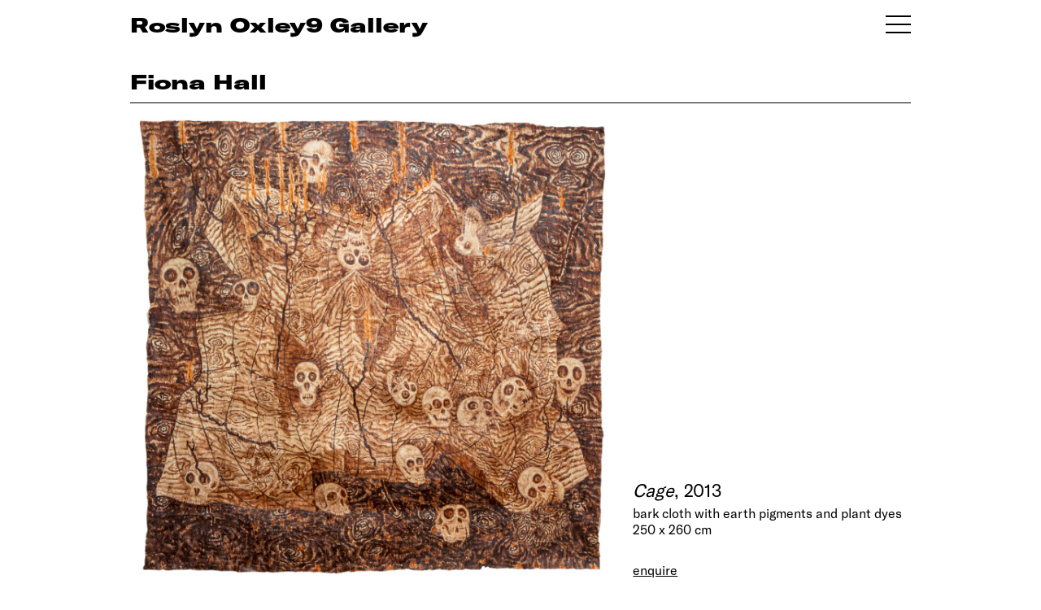

--- FILE ---
content_type: text/html
request_url: https://www.roslynoxley9.com.au/artwork/fiona-hall-cage-2013/31:3839
body_size: 7777
content:
<!DOCTYPE HTML>
<html lang="en-AU" class="no-js no-svg">

<head>
  <title>Fiona Hall Cage, 2013; bark cloth with earth pigments and plant dyes; 250 x 260 cm - Roslyn Oxley9 Gallery</title>
  <meta charset="UTF-8">
  <meta name="viewport" content="width=device-width, initial-scale=1">
  <meta name="google-site-verification" content="2pRQaBXLIhw0aYl1sim77j68POLOkYZCRw2V2f6ULsw" />
  <meta name="description" content="">
  <meta name="csrf-token" content="VN43S5kgzTHowhuqq6kzfpTcf5wIhLd43CB32NjQ">
    
  <link rel="shortcut icon" href="/favicon.png">
  <link rel="canonical" href="https://www.roslynoxley9.com.au/artwork/fiona-hall-cage-2013/31:3839" />
  <link rel="stylesheet" href="/assets/css/main.css?v=1768982241">
    <!-- Google Tag Manager -->
  <script>
    (function(w, d, s, l, i) {
      w[l] = w[l] || [];
      w[l].push({
        'gtm.start': new Date().getTime(),
        event: 'gtm.js'
      });
      var f = d.getElementsByTagName(s)[0],
        j = d.createElement(s),
        dl = l != 'dataLayer' ? '&l=' + l : '';
      j.async = true;
      j.src =
        'https://www.googletagmanager.com/gtm.js?id=' + i + dl;
      f.parentNode.insertBefore(j, f);
    })(window, document, 'script', 'dataLayer', 'GTM-NCBLWPF');
  </script>
  <!-- End Google Tag Manager -->
    <link rel="stylesheet" href="https://cdn.plyr.io/3.5.6/plyr.css" />
  <script src="https://cdn.plyr.io/3.5.10/plyr.polyfilled.js"></script>
</head>

<body class="">
    <!-- Google Tag Manager (noscript) -->
  <noscript><iframe src="https://www.googletagmanager.com/ns.html?id=GTM-NCBLWPF" height="0" width="0" style="display:none;visibility:hidden"></iframe></noscript>
  <!-- End Google Tag Manager (noscript) -->
    <div id="content">
    <section id="lightbox" class="hidden">
      <div class="nav hide">
        <div class="nav-right"></div>
        <div class="nav-left"></div>
        <div class="nav-close"></div>
      </div>
      <!-- loader -->
      <div class="loader">
        <div class="lds-ring">
          <div></div>
          <div></div>
          <div></div>
          <div></div>
        </div>
      </div>
      <div class="container">
        <div class="pricing hide"></div>
        <div class="lb-content"></div>
        <div id="vimeo-plyr"></div>
        <div class="image noselect"></div>
        <div class="caption-control hide">
          <button>
            <span></span><span></span>
          </button>
        </div>
        <div class="caption closed"></div>
      </div>
    </section>

    <!-- Splash -->
        <!-- Splash end -->

    <!-- Header -->
    <section class="header" id="header">
      <div class="row">
        <div class="col-12 column">

          <div class="header-col">
                        <a href="/exhibitions">
                            <p class="ro9-header">Roslyn Oxley9 Gallery</p>
                          </a>
            <div class="handburger toggle-nav" id="handburger">
              <span class="handburger-line1 toggle-nav"></span>
              <span class="handburger-line1 toggle-nav"></span>
              <span class="handburger-line1 toggle-nav"></span>
            </div>
                      </div>

        </div>
      </div>
    </section>

    <section class="header sticky-header">
      <div class="row">
        <div class="col-12 column">
          <div class="header-col">
            <a href="/exhibitions">
              <p class="ro9-header">RO9</p>
            </a>
            <div class="handburger toggle-nav" id="handburger">
              <span class="handburger-line1 toggle-nav"></span>
              <span class="handburger-line1 toggle-nav"></span>
              <span class="handburger-line1 toggle-nav"></span>
            </div>
          </div>
        </div>
      </div>
    </section>
    <!-- Header end -->

    <section id="body-container">
      <!-- CONTENT -->
      <!-- Default -->
<style type="text/css">
    .about-the-artwork {
        font-size: 12px;
        margin-top: 5px;
    }

    .about-the-artwork a {
        text-decoration: underline;
    }

    .artist-dividier {
        margin-top: 55px;
    }

    .hide-about-the-artist {
        display: none;
    }

    .artwork-hero .artwork-image {
        width: 60%;
        /* margin: auto; */
    }

    .artwork-hero .artwork-caption {
        margin-left: 4%;
        width: 35%;
    }

    @media  only screen and (min-width: 1600px) {
        .artwork-hero .artwork-image {
            width: 50%;
            /* margin: auto; */
        }

        .artwork-hero .artwork-caption {
            margin-left: 4%;
            width: 45%;
        }
    }
</style>

<style type="text/css">
    .artwork-hero .artwork-image {
        margin-left: 1%;
    }

    .artwork-hero .artwork-caption {
        margin-left: 3%;
    }
</style>
<style type="text/css">
    .artwork-hero {
        margin-bottom: 45px;
    }

    .artwork-boilerplate {
        padding-bottom: 75px;
    }

    .artwork-hero .artwork-image,
    .artwork-hero .artwork-caption {
        display: inline-block;
    }

    .artwork-hero .artwork-caption .artwork,
    .artwork-hero .artwork-caption .artist {
        font-size: 22px;
        line-height: 27px;
        margin-bottom: 5px;
    }

    @media  only screen and (max-width: 767px) {

        .artwork-hero .artwork-image {
            display: block;
            width: 100%;
            margin-left: 0px;
        }

        .artwork-hero .artwork-caption {
            display: block;
            margin-top: 20px;
            margin-left: 0px;
            width: 100%;
        }
    }
</style>
<section class="title-module">
    <div class="row">
        <div class="column col-12">
            <div class="title-bar">
                <p class="artist-caption h1">
                    <a href="/artist/fiona-hall">Fiona Hall </a>
                    <br>
                    <span class="exhibition-title">
                        <!-- <em>Cage</em>, 2013 -->
                    </span>
                </p>
            </div>
        </div>
    </div>
</section>
<!-- Hero image -->
<div class="row">
    <!-- 1-up image -->
    <div class="col-12 column artwork-hero">
        <div class="artwork-image">
            <a href="/artwork/fiona-hall-cage-2013/31-3839" class="lightbox-link" data-lightbox="{&quot;type&quot;:&quot;artwork&quot;,&quot;caption&quot;:&quot;Fiona Hall &lt;em&gt;Cage&lt;\/em&gt;, 2013; bark cloth with earth pigments and plant dyes; 250 x 260 cm; &lt;a class=\&quot;artwork-enquire-link\&quot; href=\&quot;mailto:oxley9@roslynoxley9.com.au?subject=Website Enquiry: Fiona Hall  Cage, 2013&amp;body=Hi%2C%20I%27m%20interested%20in%20this%20work.%20Could%20you%20please%20provide%20some%20more%20information%20about%20it%3F%0A%0AFiona%20Hall%20%22Cage%22%2C%202013%3B%20bark%20cloth%20with%20earth%20pigments%20and%20plant%20dyes%3B%20250%20x%20260%20cm%0Ahttps%3A%2F%2Fwww.roslynoxley9.com.au%2Fartwork%2Ffiona-hall-cage-2013%2F31-3839\&quot;&gt;enquire&lt;\/a&gt;&quot;,&quot;image&quot;:{&quot;url&quot;:&quot;qN\/oW\/20347aa0-76ad-43d4-99b2-d3c802393d90&quot;,&quot;metadata&quot;:{&quot;mime&quot;:&quot;image\/jpeg&quot;,&quot;size&quot;:9734640,&quot;width&quot;:3436,&quot;height&quot;:3347}}}" data-lightbox-group="artwork-view">
                <picture>
                    <source srcset="https://images.roslynoxley9.com.au/qN/oW/20347aa0-76ad-43d4-99b2-d3c802393d90/hero-1440.jpg" media="(min-width: 1600px)">
                    <source srcset="https://images.roslynoxley9.com.au/qN/oW/20347aa0-76ad-43d4-99b2-d3c802393d90/hero-960.jpg" alt="Fiona Hall Cage, 2013; bark cloth with earth pigments and plant dyes; 250 x 260 cm; enquire">
                    <img src="https://images.roslynoxley9.com.au/qN/oW/20347aa0-76ad-43d4-99b2-d3c802393d90/hero-960.jpg" alt="Fiona Hall Cage, 2013; bark cloth with earth pigments and plant dyes; 250 x 260 cm; enquire">
                </picture>
            </a>
        </div>
        <div class="artwork-caption">
            <div class="artwork"><em>Cage</em>, 2013</div><div class="middle">bark cloth with earth pigments and plant dyes<br />250 x 260 cm</div><div class="enquire"><a class="artwork-enquire-link" href="/cdn-cgi/l/email-protection#[base64]">enquire</a></div>
        </div>
    </div>
    <!-- End 1-up image -->
</div>
<!-- End hero image -->

    </div>
</section>
<section class="row">
    <div class="col-8 column">
        <div class="">
            <div class="about-the-artwork">
                <a href="/artist/fiona-hall" class="more-info-about-the-artist">
                    More information about the artist
                </a>
            </div>
        </div>
    </div>
</section>
      <!-- CONTENT END -->

      <!-- FOOTER -->
      <section class="footer">
  <div class="row">
    <div class="column col-12">
      <div class="divider"></div>
    </div>
    <div class="column col-6 p2">
      <div class="footer-site-name">
        <a href="https://www.google.com/maps/place/Roslyn+Oxley9+Gallery/@-33.8826431,151.2318675,17z/data=!3m1!4b1!4m5!3m4!1s0x6b12ade27dbae7ab:0x276b1577a7acda3!8m2!3d-33.8826431!4d151.2340562" target="_blank" rel="noopener">
          Roslyn Oxley9 Gallery
        </a>
      </div>
      <div class="footer-phone">
        <a href="tel:+61293311919">+612 9331 1919</a>
        <br />
        <a href="/cdn-cgi/l/email-protection#610e190d04185821130e120d180f0e190d0418584f020e0c4f0014"><span class="__cf_email__" data-cfemail="7d1205111804443d0f120e110413120511180444531e1210531c08">[email&#160;protected]</span></a>
        <br />
        <p>abn: 62 087 467 543</p>
      </div>
    </div>
    <div class="column col-6 subscribe-col p1">
      <div class="subscribe">
        <span class="clickable toggle-subscribe">Subscribe</span>
      </div>
      <div class="social_link">
        <ul>
          <li>
            <a href="https://www.facebook.com/roslynoxley9gallery" target="_blank" rel="noopener" aria-label="View Roslyn Oxley9 Gallery Facebook">
              <img src="/assets/img/icon/fb.png" alt="Roslyn Oxley9 Facebook">
            </a>
          </li>
          <li>
            <a href="https://www.instagram.com/roslynoxley9/" target="_blank" rel="noopener" aria-label="View Roslyn Oxley9 Gallery Instagram">
              <img src="/assets/img/icon/insta.png" alt="Roslyn Oxley9 Instagram">
            </a>
          </li>
        </ul>
      </div>
            <div class="copy-right p2">© 2026</div>
    </div>
  </div>
</section>      <!-- FOOTER END -->

      <!-- NAV -->
      <style type="text/css">
  .menu-container .nav-3 {
    margin-bottom: 25px;
  }
</style>
<div class="roslyn-menu main-menu" id="roslyn-menu">
  <a class="close-icon toggle-nav"><img src="/assets/img/icon/menu-close.png" alt="Menu close"></a>
  <div class="menu-container">
    <!-- <div class="nav-3 p1">
      <ul>
        <li><a href="/viewing-room">Viewing Room</a></li>
      </ul>
    </div> -->
    <div class="nav-1 p1">
      <ul>
        <li><a href="/artists">Artists</a></li>
        <li><a href="/exhibitions">Exhibitions</a></li>
        <li><a href="/art-fairs">Art Fairs</a></li>
        <li><a href="/commissions">Commissions</a></li>
        <li><a href="/news">News & Press</a></li>
                        <li><a href="https://shop.roslynoxley9.com.au">Shop</a></li>
                        <li><a href="/videos">Videos</a></li>
        <li><a href="https://archive.roslynoxley9.com.au" target="_new">Archive</a></li>
      </ul>
    </div>
    <div class="nav-2 p1">
      <ul>
        <!-- <li><a href="/news">News & Press</a></li> -->
        <li><a href="/about">About</a></li>
        <li><span class="clickable toggle-subscribe">Subscribe</span></li>
      </ul>
      <div class="social_link">
        <ul>
          <li>
            <a href="https://www.facebook.com/roslynoxley9gallery" target="_blank" rel="noopener" aria-label="View Roslyn Oxley9 Gallery Facebook">
              <img src="/assets/img/icon/white-fb.svg" alt="Roslyn Oxley9 Facebook Page">
            </a>
          </li>
          <li>
            <a href="https://www.instagram.com/roslynoxley9/" target="_blank" rel="noopener" aria-label="View Roslyn Oxley9 Gallery Instagram">
              <img src="/assets/img/icon/white-insta.png" alt="Roslyn Oxley9 Instagram">
            </a>
          </li>
        </ul>
      </div>
    </div>
    <div class="nav-address">
      <p>
        <a href="https://www.google.com/maps/place/Roslyn+Oxley9+Gallery/@-33.8826431,151.2318675,17z/data=!3m1!4b1!4m5!3m4!1s0x6b12ade27dbae7ab:0x276b1577a7acda3!8m2!3d-33.8826431!4d151.2340562" target="_blank" rel="noopener">
          Roslyn Oxley9 Gallery<br />
          8 Soudan Lane<br />
          Paddington NSW 2021<br />
          Sydney, Australia
        </a>
      </p>
      <p>
        <a href="tel:+61293311919">+612 9331 1919</a><br />
        <a href="/cdn-cgi/l/email-protection#5c3324303925651c2e332f302532332430392565723f3331723d29"><span class="__cf_email__" data-cfemail="ddb2a5b1b8a4e49dafb2aeb1a4b3b2a5b1b8a4e4f3beb2b0f3bca8">[email&#160;protected]</span></a>
      </p>
      <!-- <p>open by appointment</p> -->

                                                                  <ul class="office-time">
                <li>Tuesday – Friday</li>
                <li>10am – 6pm</li>
                <li>Saturday</li>
                <li>11am – 6pm</li>
              </ul>
    </div>
  </div>
</div>      <!-- NAV END -->

      <!-- SUBSCRIBE -->
      <style>
  .subscribe-menu .menu-container {
    /* display: none; */
    /* position: relative; */
    /* top: 0;
    left:0;
    height: 70vh;
    overflow-y: scroll;
    overflow-x: hidden;
    -ms-overflow-style: none;
    scrollbar-width: none;
    margin-bottom: 250px;
    padding-bottom: 150px;
    z-index: 999; */

    /* position: fixed;
    top: 0;
    right: 20vw;
    height: 100vh;
    max-width: 50vw;
    width: 100%;
    padding: 120px 80px;
    transition: all 900ms ease;
    scroll-behavior: smooth;
    color: #ffffff;
    background-color: #915ddb; */
  }


  /* .errors.hide {
    display: none;
  }

  .errors.show {
    display: block;
    margin-bottom: 50px;
  }

  .errors div {
    display: block;
    color: yellow;
  }

  .subscribe-form.hide {
    display: none;
  }

  .subscribe-form.show {
    margin-bottom: 20px;
    display: block;
  }

  .thank-you {
    margin-bottom: 50px;
  }

  .thank-you p {
    line-height: 1.5rem;
    margin-bottom: 10px;
  }

  .thank-you.hide {
    display: none;
    opacity: 0;
  }

  .thank-you.show {
    font-size: 2rem;
    display: block;
    opacity: 1;
  } */
</style>

<div class="subscribe-menu">
  <a class="close-icon toggle-subscribe" aria-label="Menu close">
    <img src="/assets/img/icon/menu-close.png" alt="Menu close">
  </a>
  <div class="menu-container">
    <div class="subscribe-form p1 show">
      <ul>
        <!-- <li class="label hide-on-mobile">First Name</li> -->
        <li><input type="text" name="first_name" aria-label="First name"></li>
        <li class="label ">First Name</li>
        <!-- mobile-only -->

        <!-- <li class="label hide-on-mobile">Last Name</li> -->
        <li><input type="text" name="last_name" aria-label="Last name"></li>
        <li class="label ">Last Name</li>

        <!-- <li class="label hide-on-mobile">Email</li> -->
        <li><input type="email" name="email" aria-label="Email address"></li>
        <li class="label ">Email</li>

        <!-- <li class="label hide-on-mobile">Phone</li> -->
        <li><input type="text" name="phone" aria-label="Phone number"></li>
        <li class="label ">Phone</li>

        <li>
          <div class="clickable subscribe-btn">Subscribe</div>
        </li>
      </ul>
    </div>
    <div class="errors hide">
      Errors
    </div>
    <div class="thank-you hide">
      <p>Thank you for subscribing to the Roslyn Oxley9 Gallery mailing list.<br>
        An email confirming your subscription will be sent to your email shortly.<br>
        Please don’t hesitate contacting the gallery should you have any questions.<br>
        We look forward to welcoming you.</p>
      <p>
        Regards,<br>
        Roslyn Oxley9 Gallery Team
      </p>
    </div>
  </div>
</div>
<script data-cfasync="false" src="/cdn-cgi/scripts/5c5dd728/cloudflare-static/email-decode.min.js"></script><script>
  (function() {
    //
    window.addEventListener('DOMContentLoaded', (event) => {
      subscribe.init();
    });
    

    let subscribe = {
      fields: [],
      subscribeBtn: {},
      subscribeForm: {},
      subscribeThankYou: {},
      errorsContainer: {},
      init() {
        subscribe.subscribeBtn = document.querySelector('.subscribe-menu .subscribe-btn');
        subscribe.subscribeBtn.addEventListener("click", () => {
          subscribe.subscribeRequest();
        })
        // 
        subscribe.errorsContainer = document.querySelector('.subscribe-menu .errors');
        subscribe.subscribeForm = document.querySelector('.subscribe-menu .subscribe-form');
        subscribe.subscribeThankYou = document.querySelector('.subscribe-menu .thank-you');

      },
      showErrors(errors) {
        let errorsHtml = 'Errors:';
        errors.forEach(erItem => {
          errorsHtml = errorsHtml + '<div>' + erItem + '</div>';
        });

        subscribe.errorsContainer.innerHTML = errorsHtml;
        subscribe.errorsContainer.classList.remove('hide');
        subscribe.errorsContainer.classList.add('show');
      },

      subscribeRequest() {
        // 
        subscribe.errorsContainer.classList.add('hide');
        subscribe.errorsContainer.classList.remove('show');
        // 
        subscribe.fields = document.querySelectorAll('.subscribe-form input');
        let payload = {};
        subscribe.fields.forEach((item, key) => {
          payload[item.name] = item.value;
        });


        let errors = subscribe.validatePayload(payload);
        if (errors.length > 0) {
          subscribe.showErrors(errors);
          return;
        }

        // axios.defaults.headers.common = {
        //   'X-Requested-With': 'XMLHttpRequest',
        //   'X-CSRF-TOKEN': document.querySelector('meta[name="csrf-token"]').getAttribute('content')
        // };

        // else
        axios.put('/subscribe-api/token', {})
          .then(function(response) {
            axios.defaults.headers.common = {
              'X-Requested-With': 'XMLHttpRequest',
              'X-CSRF-TOKEN': response.data.token
            };

            // run subscribe
            axiosSubscribe(payload, response.data.token);
          })
          .catch(function(error) {
            // handle error
            if (error.response && error.response.data) {
              if (error.response.data.errors) {
                subscribe.showErrors(error.response.data.errors);
              }
            }
          })
          .finally(function() {
            // always executed
          });
      },
      thankYou() {
        // if all is good
        subscribe.subscribeForm.classList.add("hide");
        subscribe.subscribeForm.classList.remove("show");
        subscribe.subscribeThankYou.classList.add("show");
        subscribe.subscribeThankYou.classList.remove("hide");

        setTimeout(() => {
          subscribe.reset();
        }, 35000);
      },
      reset() {
        // fields
        subscribe.fields.forEach((item, key) => {
          item.value = '';
        });
        // 
        subscribe.subscribeForm.classList.add("show");
        subscribe.subscribeForm.classList.remove("hide");
        subscribe.subscribeThankYou.classList.add("hide");
        subscribe.subscribeThankYou.classList.remove("show");
      },
      validatePayload(payload) {
        let errors = [];
        if (!payload.first_name || payload.first_name.length < 3) {
          errors.push("First name is required and must be at lease 3 characters long.");
        }
        if (!payload.last_name || payload.last_name.length < 3) {
          errors.push("Last name is required and must be at lease 3 characters long.");
        }

        if (!payload.email || !/(.+)@(.+){2,}\.(.+){2,}/.test(payload.email)) {
          errors.push("Email is not valid.");
        }

        return errors;
      }
    }

    function axiosSubscribe(payload, token) {
      axios.put('/subscribe-api/subscribe', payload)
        .then(function(response) {
          // handle success
          subscribe.thankYou();
        })
        .catch(function(error) {
          // handle error
          if (error.response && error.response.data) {
            if (error.response.data.errors) {
              subscribe.showErrors(error.response.data.errors);
            }
          }
        })
        .finally(function() {
          // always executed
        });
    }

  })();
</script>      <!-- SUBSCRIBE END -->
    </section>
  </div>

    <script>
    window.APP_ENV = "production";
  </script>
  
  <!--Scripts-->
  <script src="/assets/js/flickity.js" defer></script>
  <script src="https://cdnjs.cloudflare.com/ajax/libs/lazysizes/5.1.0/lazysizes.min.js" defer></script>
  <script src="https://cdnjs.cloudflare.com/ajax/libs/axios/0.18.0/axios.min.js" defer></script>
  <script type="module" src="/assets/js/dependencies.js?v=1768982241" async></script>
  <script type="text/javascript" src="/assets/js/main.js?v=1768982241" async></script>

  <!-- lightbox js -->
  <script type="module">
    import lightbox from "/assets/js/dependencies.js?v=1768982241"
    window.addEventListener("DOMContentLoaded", event => {
      setTimeout(function() {
        lightbox.init();
      }, 300);
    });
  </script>

  <script>
    (function() {
      // lazysizes config
      window.lazySizesConfig = window.lazySizesConfig || {};
      lazySizesConfig.preloadAfterLoad = true;
      window.lazySizesConfig.expand = 150;
      lazySizesConfig.ricTimeout = 500;
      // window.lazySizesConfig.init = false;

      // lqip
      // lazybeforeunveil
      document.addEventListener('lazybeforeunveil', function(e) {
        // e.target.src = e.target.getAttribute('data-src');
        e.target.classList.remove("lazyunveiling");
      });

      // lazyloaded
      document.addEventListener('lazyloaded', function(e) {
        e.target.classList.remove("lqip");
        e.target.removeAttribute("style");
        e.target.parentElement.removeAttribute("style");

        // setTimeout(() => {
        //   e.target.classList.remove("lqip");
        //   // just to confirm that is gone
        //   e.target.removeAttribute("style");
        //   e.target.parentElement.style = "";
        // }, 2000);
      });
      // 
      function setLqip() {
        var lqips = document.querySelectorAll('.lqip');
        let toUrlsToLoad = [];
        let urlsLoaded = [];


        for (var i = 0; i < lqips.length; i++) {
          let lqipImg = lqips[i];
          let lqipData = JSON.parse(lqipImg.getAttribute('data-lqip'));

          let baseImgUrl = lqipData.image.base_url;
          let imgh = parseInt(lqipData.image.h);
          let imgw = parseInt(lqipData.image.w);

          lqipImg.src = baseImgUrl + '/micro-30.jpg';
          toUrlsToLoad.push(lqipImg.src);

          lqipImg.onload = function(el) {
            urlsLoaded.push(lqipImg.src);
            if (maxImgRes = getMaxImgRes(lqipData.container_size, imgh, imgw)) {
              if (imgh >= imgw) {
                let ratio = imgh / imgw;
                // portrait
                // lqipImg.parentElement.style.cssText = "height: " + maxImgRes.height + "px;"
                // lqipImg.style.cssText = "height: " + maxImgRes.height + "px;"
                // +"width: " + (maxImgRes.height / ratio) + "px;";
              }
              if (imgh < imgw) {
                let ratio = imgw / imgh;
                // lqipImg.parentElement.style.cssText = "height: " + (maxImgRes.width / ratio) + "px;";
                // lqipImg.style.cssText =  "height: " + (maxImgRes.width / ratio) + "px;";
                // "width: " + maxImgRes.width + "px;" 
                // +  "height: " + (maxImgRes.width / ratio) + "px;";

              }
            }
          }
        }
      }
      // max image height based on colsize (and screen width)
      function getMaxImgRes(colsize, imgH, imgW) {
        switch (colsize) {
          case 'col-4':
            return {
              height: 320,
                width: 320,
            };
            break;

          case 'col-6':
            return {
              height: 480,
                width: 480,
            };
            break;

          case 'col-12':
            return {
              height: 700,
                width: 825,
            };
            break;

          case 'hero-image':

            return {
              height: 550,
                width: 825,
            };
            break;

          case 'artist-selection-image':
            return {
              height: 420,
                width: 720,
            };
            break;

          default:
            return null;
            break;
        }
      }

      // check if bot
      var supportScroll = ('onscroll' in window) && !(/(gle|ng)bot/.test(navigator.userAgent));

      if (supportScroll) {
        setLqip();
      }

      // ugly fix for lazyloaded "ghosting" 
      // let resizeTimer;
      // window.addEventListener("resize", function() {
      //   let lazyloadedImgs = document.querySelectorAll('.lazyloaded');
      //   clearTimeout(resizeTimer);
      //   resizeTimer = setTimeout(function() {
      //     for (var i = 0; i < lazyloadedImgs.length; i++) {
      //       let lqipImg = lazyloadedImgs[i];
      //       lqipImg.parentElement.removeAttribute("style");
      //     }
      //   }, 250);
      // });
    })();
  </script>


  <!-- Structred data -->
      <script type="application/ld+json">{"@context":"http:\/\/schema.org","@type":"ArtGallery","sameAs":"https:\/\/en.wikipedia.org\/wiki\/Roslyn_Oxley9_Gallery","description":"Established in Sydney in 1982, Roslyn Oxley9 Gallery has a rich history of supporting contemporary art, having fostered the careers of some of the most influential Australian artists working today, including Tracey Moffatt, David Noonan, Fiona Hall, Patricia Piccinini, Bill Henson and Dale Frank.","image":"https:\/\/www.roslynoxley9.com.au\/images\/1a\/3N\/2d11def9-bf9c-4422-a118-addbf6bebf61\/hero-1440.jpg","name":"Roslyn Oxley9 Gallery","url":"https:\/\/www.roslynoxley9.com.au","founder":[{"@type":"Person","sameAs":"https:\/\/en.wikipedia.org\/wiki\/Roslyn_Oxley","name":"Roslyn Oxley","familyName":"Oxley","givenName":"Roslyn"},{"@type":"Person","name":"Tony Oxley","familyName":"Oxley","givenName":"Anthony"}],"telephone":"+61 2 9331 1919","email":"oxley9@roslynoxley9.com.au","openingHours":"tue-sat","address":{"@type":"PostalAddress","streetAddress":"8 Soudan Lane","addressLocality":"Paddington","addressRegion":"NSW","addressCountry":"Australia","postalCode":"2021"},"geo":{"@type":"GeoCoordinates","latitude":"-33.882376","longitude":"151.234035"}}</script>
    <script defer src="https://static.cloudflareinsights.com/beacon.min.js/vcd15cbe7772f49c399c6a5babf22c1241717689176015" integrity="sha512-ZpsOmlRQV6y907TI0dKBHq9Md29nnaEIPlkf84rnaERnq6zvWvPUqr2ft8M1aS28oN72PdrCzSjY4U6VaAw1EQ==" data-cf-beacon='{"version":"2024.11.0","token":"d140175bd9934a42bccccae7843cdcb3","r":1,"server_timing":{"name":{"cfCacheStatus":true,"cfEdge":true,"cfExtPri":true,"cfL4":true,"cfOrigin":true,"cfSpeedBrain":true},"location_startswith":null}}' crossorigin="anonymous"></script>
</body>

</html>